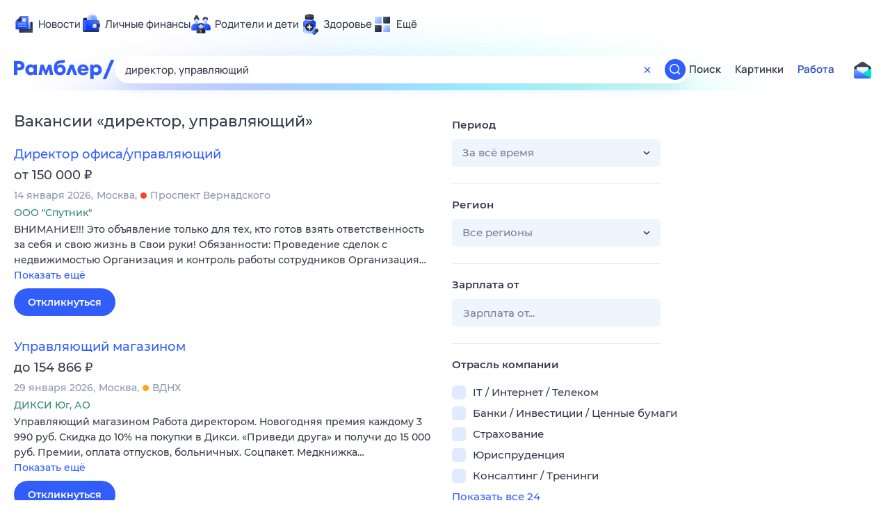

--- FILE ---
content_type: text/html; charset=UTF-8
request_url: https://http-check-headers.yandex.ru/
body_size: 123
content:
O82JE/bpij+Y6gsffrKpenqp5wI7XmSOYSUttMtSpC/SUFJNopFwwJwBu2f1anVMw9Ogoee2qD68LLMFR9AIIaFTyZ0=